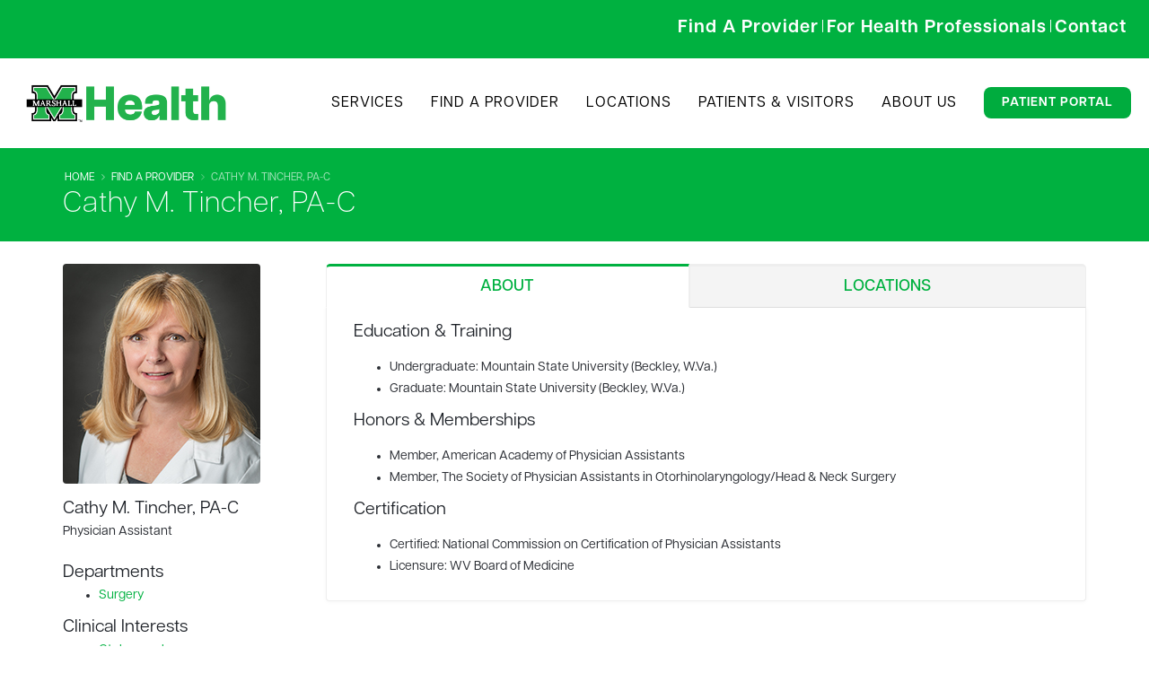

--- FILE ---
content_type: text/html; charset=utf-8
request_url: https://www.marshallhealth.org/find-a-provider/provider-details/?ID=388
body_size: 32964
content:


<!DOCTYPE html>
<html>
<head>

    <!-- Basic -->
    <meta charset="utf-8">
    
    <meta http-equiv="X-UA-Compatible" content="IE=edge">

    <title>
Cathy M. Tincher, PA-C  | Marshall Health
</title>

    <meta name="keywords" content="" />
    <meta name="description" content="">
    <meta name="author" content="">
    
<!-- Google tag (gtag.js) -->
<script async src="https://www.googletagmanager.com/gtag/js?id=G-DZNHMMWMXG"></script>
<script>
  window.dataLayer = window.dataLayer || [];
  function gtag(){dataLayer.push(arguments);}
  gtag('js', new Date());

  gtag('config', 'G-DZNHMMWMXG');
</script>
    
    
    <!-- NEW FONTAWESOME -->
    <script src="https://kit.fontawesome.com/9306cf7f05.js" crossorigin="anonymous"></script>
    
    <script src="https://www.unpkg.com/flickity@2.0.0/dist/flickity.pkgd.min.js" crossorigin="anonymous"></script>


    <!-- Favicon -->
    <link rel="shortcut icon" href="/img/favicon-m.png" type="image/png" />
    <link rel="apple-touch-icon" href="/img/favicon-m.png">
    
    <link rel="stylesheet" href='/css/poweOfWe.css' />
    <link rel="stylesheet" href='/css/msmi-style.css' />
    <link rel="stylesheet" href='/css/mobile-styling.css' />
    <link rel="stylesheet" href='/css/homepage-redesign.css' />
    
    <!--GOOGLE TAG FOR GOOGLE ADS-->
    <!-- Google tag (gtag.js) -->
<script async src="https://www.googletagmanager.com/gtag/js?id=AW-942414229"></script>
<script>
  window.dataLayer = window.dataLayer || [];
  function gtag(){dataLayer.push(arguments);}
  gtag('js', new Date());

  gtag('config', 'AW-942414229');
</script>
    

    <!-- Articulat Font -->    
    <link rel="stylesheet" href=https://use.typekit.net/yyn2sdm.css>
    
    <!-- Jquery inject -->
    <script src="https://cdnjs.cloudflare.com/ajax/libs/jquery/3.7.1/jquery.min.js" crossorigin="anonymous" referrerpolicy="no-referrer"></script>

    
    <!-- Mobile Metas -->
    <meta name="viewport" content="width=device-width, minimum-scale=1.0, maximum-scale=1.0, user-scalable=no">
    
    <!-- expertec.com search engine -->
    <script>
        (function () {
            var id = '6e1f1fde-d0bd-11e9-bf06-0242ac130002';
            var ci_search = document.createElement('script');
            ci_search.type = 'text/javascript';
            ci_search.async = true;
            ci_search.src = 'https://cse.expertrec.com/api/js/ci_common.js?id=' + id;
            var s = document.getElementsByTagName('script')[0];
            s.parentNode.insertBefore(ci_search, s);
        })();
    </script>
    
    
    <script>
        
//         $("#togglebutton").click(function(){
//   $('.accordion-toggle a').trigger('click');
// });
        
    //   $(document).ready(function(){
    //         $("#eyes").click(function() {
    //             $("#conditions > div:nth-child(1) > div.panel-heading > h4 > a").click();
    //         });
    //     });  
    
    
   $(document).ready(function() {
        // Add click event listener to all li elements inside the nested ul
        $('.nav-list ul li').on('click', function() {
            // Get the id of the clicked <a> element
            var clickedId = $(this).find('a').attr('id');
            
            // Log the id to the console
            console.log('Clicked item ID:', clickedId);
            
            // Simulate click based on the clickedId
            switch (clickedId) {
                case 'eyes':
                    $('.accordion-toggle[href="#allergicconjunctivitisitchyeyes"]').click();
                    break;
                case 'eczema':
                    $('.accordion-toggle[href="#atopicdermatitiseczema"]').click();
                    break;
                case 'nose':
                    $('.accordion-toggle[href="#allergicrhinitisrunnynose"]').click();
                    break;
                case 'swallow':
                    $('.accordion-toggle[href="#eosinophilicesophagitistroubleswallowing"]').click();
                    break;
                case 'breathing':
                    $('.accordion-toggle[href="#asthmatroublebreathing"]').click();
                    break;
            }
        });
    });
        
        
    
    
   
        
        
        
    </script>
    
    
    

    <link href="https://fonts.googleapis.com/css?family=Open+Sans:300,400,600,700,800%7CShadows+Into+Light" type="text/css" rel="stylesheet"/><link href="/DependencyHandler.axd?s=[base64]&amp;t=Css&amp;cdv=764727152" type="text/css" rel="stylesheet"/>
    

   
    <script src="/vendor/modernizr/modernizr.min.js"></script>
    
    <!--<script type="text/javascript" src="ChoozleSmartContainer.js"></script>-->
    
    <script type="text/javascript" src="//nexus.ensighten.com/choozle/17937/Bootstrap.js"></script>
    
    
    <link rel="preconnect" href="https://fonts.googleapis.com">
<link rel="preconnect" href="https://fonts.gstatic.com" crossorigin>
<link href="https://fonts.googleapis.com/css2?family=Nunito+Sans:ital,wght@0,200;0,300;0,400;0,500;0,600;0,700;0,800;0,900;0,1000;1,200;1,300;1,400;1,500;1,600;1,700;1,800;1,900;1,1000&display=swap" rel="stylesheet">

<style>
    body
    {
        font-family: "articulat-cf", sans-serif !important;
        font-weight: 500 !important;
        font-style: normal !important;
        color: #2B2E34 !important;
    }
    
    p {
        color: #2B2E34 !important;
    }
    
    h1
    {
        letter-spacing: 1px;
    }
    
    .mobileNavMain
    {
        display: none;
    }
    
    .header-logo
    {
        display: none;
    }
    
    .er-dummy-search-box .er_search_input_dummy {
    width: 400px !important;
    border-radius: 8px !important;
}

.searchBar {
    
    display: flex;
}

.newMainButtons {
     
     background-color: #00AC3E !important;
     color: white;
     font-weight: 700;
     border-radius: 8px;
     padding: 10px 30px 10px 30px;
     font-size: 15px;
}

.newMainButtons:hover {
     
     background-color: #006838;
     color: white;
     font-style: none;
     font-weight: 700;
     border-radius: 8px;
     padding: 10px 30px 10px 30px;
     font-size: 15px;
}


.footerLinks {
    font-size:15px; 
    color:#fff; 
    font-weight:600;
    /*padding-bottom: 0.5px;*/
}



#lclst_widget_footer {
    display: none !important;
}

.flickity-prev-next-button previous {
    display: none !important;
}

.flickity-prev-next-button next {
    display: none !important;
}


    #header #nav-mh.header-nav-main nav > ul li a {
        font-size: 16px !important;
    }
    
   
</style>

</head>
<body>
    <!-- Google Tag Manager (noscript) -->
    <noscript><iframe src="https://www.googletagmanager.com/ns.html?id=GTM-WKWP63M"
    height="0" width="0" style="display:none;visibility:hidden"></iframe></noscript>
    <!-- End Google Tag Manager (noscript) -->

    <div class="body">
        <!--<div class="alert alert-success mb-none" style="text-align:center">
            <strong><i class="fa fa-info-circle" style="color: #046A38;"></i> COVID-19: Find the latest on <a href="https://www.marshallhealth.org/patients-visitors/covid-19-resources/vaccines">vaccine information</a>, <a href="https://www.marshallhealth.org/patients-visitors/covid-19-resources">treatment and additional resources.</a></strong>
		</div>-->
		
		
		

  
  
  
  
        <header>
            <!--<div style="padding-top: 0px; border-top: none;" class="header-body">-->
                <!--<div class="header-container container">-->
                <!--    <div class="header-row">-->
                <!--        <div class="header-column">-->
                            <div style="margin: 15px;" class="header-logo">
                                <a href="https://www.marshallhealth.org/">
                                    <img alt="Marshall Health" class="img-responsive" width="400" height="60" data-sticky-width="181" data-sticky-height="40" data-sticky-top="38" src="/media/4256/marshallhealth_main_logo.png">
                               </a>
                            </div>
                <!--        </div>-->
                <!--        <div class="header-column">-->
                <!--            <div class="header-row visible-lg visible-md">-->
                <!--                <div class="row mb-xs">-->
                <!--                    <ci-search></ci-search>-->
                <!--                    <a style="float:right" class="btn btn-primary" href="https://www.marshallhealth.org/patients-visitors/patient-portal/">Patient Portal</a>-->

                <!--                </div>-->
                <!--                <div class="" style="text-align:right; font-weight:bold">-->
                <!--                    <a href="https://www.marshallhealth.org/find-a-provider">Find A Provider</a> <span style="color:#ccc">|</span> <a href="https://www.marshallhealth.org/For-Medical-Professionals">For Medical Professionals</a> <span style="color:#ccc">|</span> <a href="https://www.marshallhealth.org/contact/">Contact</a>-->
                <!--                </div>-->
                <!--            </div>-->

                <!--        </div>-->
                <!--    </div>-->
                <!--</div>-->
                
                <!-- NEW TOP NAV BAR -->
                <section class="subpage-header mb-none top-nav">
            <div style="padding-top: 10px; padding-bottom: 10px; width: 100% !important; padding-left: 15px !important;" class="container">
                <div class="row">
                    <div class="col-md-6 searchBar">
                        <ci-search></ci-search>
                        </div>
                        
                        <div class="col-md-6">
                        <a href="/find-a-provider/"><span class="top-nav-item" style="letter-spacing:1px;"><strong>Find A Provider</strong></a>  |  <a href="/for-medical-professionals/"><span class="top-nav-item" style="letter-spacing: 1px;"><strong>For Health Professionals</strong></a>  |  <a href="/contact/"><span class="top-nav-item" style="letter-spacing:1px; padding-right: 10px !important;"><strong>Contact</strong></a></span>
                        
                        
                        
                    </div>
                    
                </div>
            </div>
           
        </section>
                 
                
                		<!--NEW NAVIGATION-->
		<nav class="headerNav DNDNav">
    <!-- Logo on the left -->
    <div class="logo-header">
      <a href="/"><img src="/media/4256/marshallhealth_main_logo.png" alt="Logo"></a>
    </div>

    <!-- Navigation links on the right -->
    <ul class="nav-links-new">
      <li><a href="/services/">Services</a></li>
      <li><a href="/find-a-provider/">Find A Provider</a></li>
      <li><a href="/locations/">Locations</a></li>
      <li><a href="/patients-visitors/">Patients & Visitors</a></li>
      <li><a href="/about-marshall-health/">About Us</a></li>
      <li><a class="patPortal" style="color: white; font-weight: 700; transition: color 0.3s ease;" href="https://www.marshallhealth.org/patients-visitors/patient-portal/">Patient Portal</a></li>
    </ul>
  </nav>
        <!--             <section class="subpage-header new-nav">-->
        <!--    <div style="width: 100% !important;" class="container">-->
        <!--        <div style="display: flex;" class="row">-->
        <!--            <div  class="col-sm-4">-->
        <!--                <a href="/">-->
        <!--            <img  style="max-width: 60%;" class="img-responsive logoRespond" src="/media/4256/marshallhealth_main_logo.png" />-->
        <!--            </a>-->
        <!--            </div>-->
        <!--            <div style="width: 85% !important; text-align: right;" class="col-lg-12">-->
        <!--                <a href="/services/"><h1  class="main-nav-item" style="letter-spacing:normal">SERVICES</h1></a>-->
        <!--                <a href="/find-a-provider/"><h1  class="main-nav-item">FIND A PROVIDER</h1></a>-->
        <!--                <a href="/locations/"><h1  class="main-nav-item">LOCATIONS</h1></a>-->
        <!--                <a href="/patients-visitors/"><h1  class="main-nav-item">PATIENTS & VISITORS</h1></a>-->
        <!--                <a href="/about-marshall-health/"><h1  class="main-nav-item">ABOUT US</h1></a>-->
        <!--                <a href="https://www.marshallhealth.org/patients-visitors/patient-portal/"><span class="btn btn-primary patPortal" style="letter-spacing:normal; border: none !important;"><strong>PATIENT PORTAL</strong></span></a>-->
        <!--            </div>-->
        <!--        </div>-->
        <!--    </div>-->
        <!--</section>-->
                        <div class="container mobileNavButton mobileNavMain">

                            <button style="margin-bottom: 20px;" class="btn header-btn-collapse-nav mobileMenuButton" data-toggle="collapse" data-target=".header-nav-main">
                                <i class="fa fa-bars"></i>&nbsp;&nbsp;Menu
                            </button>
                            <!--<div id="nav-mh" class="header-nav-main header-nav-main-effect-1 header-nav-main-sub-effect-1 collapse">-->
                            <!--    <nav>-->
                            <!--        <ul class="nav nav-pills" id="mainNav">-->
                                         <!--<li class=""><a href="https://www.marshallhealth.org/"><i class="fa fa-home"></i> Home</a></li>-->
                            <!--            <li style="font-size: " class=""><a href="https://www.marshallhealth.org/">Home</a></li>-->
                            <!--            <li class=""><a href="https://www.marshallhealth.org/services">Services</a></li>-->
                            <!--            <li class=""><a href="https://www.marshallhealth.org/find-a-provider">Find a Provider</a></li>-->
                            <!--            <li class=""><a href="https://www.marshallhealth.org/locations">Locations</a></li>-->
                            <!--            <li class=""><a href="https://www.marshallhealth.org/patients-visitors/">Patients &amp; Visitors</a></li>-->
                            <!--            <li class=""><a href="https://www.marshallhealth.org/about-marshall-health/">About Us</a></li>-->
                            <!--            <li class=""><a href="https://www.marshallhealth.org/patients-visitors/patient-portal/">Patient Portal</a></li>-->
                            <!--        </ul>-->
                            <!--    </nav>-->
                            <!--</div>-->
                            
                             <div style="padding-top: 5px; background-color: white !important;" id="nav-mh" class="header-nav-main header-nav-main-effect-1 header-nav-main-sub-effect-1 collapse">
                <div class="row">
                     <div style="padding-left: 0px !important; padding-right: 0px !important;" class="col-md-12 nav nav-pills" id="mainNav">
                         <nav>
                        <a href="https://www.marshallhealth.org/"><h1 class="new-home-mobile-nav-item" style="letter-spacing:normal; border-bottom: 1px solid #D3D3D3 !important;"><strong>HOME</strong></h1></a>
                        <a href="https://www.marshallhealth.org/services"><h1 class="new-home-mobile-nav-item" style="letter-spacing:normal; border-bottom: 1px solid #D3D3D3 !important;"><strong>SERVICES</strong></h1></a>
                        <a href="https://www.marshallhealth.org/find-a-provider"><h1 class="new-home-mobile-nav-item" style="letter-spacing:normal; border-bottom: 1px solid #D3D3D3 !important;"><strong>FIND A PROVIDER</strong></h1></a>
                        <a href="https://www.marshallhealth.org/locations"><h1 class="new-home-mobile-nav-item" style="letter-spacing:normal; border-bottom: 1px solid #D3D3D3 !important;"><strong>LOCATIONS</strong></h1></a>
                        <a href="https://www.marshallhealth.org/patients-visitors/"><h1 class="new-home-mobile-nav-item" style="letter-spacing:normal; border-bottom: 1px solid #D3D3D3 !important;"><strong>PATIENTS & VISITORS</strong></h1></a>
                        <a href="https://www.marshallhealth.org/about-marshall-health/"><h1 class="new-home-mobile-nav-item" style="letter-spacing:normal; border-bottom: 1px solid #D3D3D3 !important;"><strong>ABOUT US</strong></h1></a>
                        <a href="https://www.marshallhealth.org/patients-visitors/patient-portal/"><h1 class="new-home-mobile-nav-item" style="letter-spacing:normal; border-bottom: 1px solid #D3D3D3 !important;"><strong>PATIENT PORTAL</strong></h1></a>
                        </nav>
                        <!--<a href="/services/ophthalmology-new/contact-us/"><h1 class="mobile-nav-item-msmi" style="letter-spacing:normal"><strong>CONTACT US</strong></h1></a>-->
                    </div>
                    
                </div>
            </div>

                        </div>
                    <div class="visible-sm visible-xs clearfix mb-lg" style="margin-right:8px"><ci-search></ci-search></div>
            </div>
        </header>
    </div>
    <div role="main" class="main">

        





<section class="page-header page-header-color page-header-primary mb-xl">
    <div class="container">
        <div class="row">
            <div class="col-md-12">
                <ul class="breadcrumb">
                    <li><a href="/">Home</a></li>
                    <li><a href="/find-a-provider">Find A Provider</a></li>
                    <li class="active">Cathy M. Tincher, PA-C</li>
                </ul>
            </div>
        </div>
        <div class="row">
            <div class="col-md-12">
                <h1>Cathy M. Tincher, PA-C</h1>
            </div>
        </div>
    </div>
</section>

        <div class="container">
            <div class="row">
                <div class="col-md-3">
                            <img src="/img/providers/tincher.jpg" class="img-responsive img-rounded  mb-md" alt="">
                    <h4 class="mb-none">Cathy M. Tincher, PA-C</h4>
                        <p>
Physician Assistant
                        </p>
                        
                        
                        <h4 class="mt-md mb-none">Departments</h4>
                            <ul>
                                            <li><a href="/departments/surgery">Surgery</a></li>
                            </ul>
                   
                        <h4 class="mb-none">Clinical Interests</h4>
                        <ul>
                                    <li><a href="/services/ear-nose-throat">Otolaryngology</a></li>
                                    <li><a href="/services/ear-nose-throat">Surgery - Ear, Nose and Throat</a></li>
                        </ul>
                                            <h4 class="mb-none">Privileges</h4>
                        <ul>
                                <li><a target="_blank" href="https://www.st-marys.org/">Marshall Health Network - St. Mary&#39;s Medical Center</a></li>
                        </ul>
                </div>
                <div class="col-md-9">
                    <div class="tabs">
                        <ul class="nav nav-tabs nav-justified">
                            <li class="active text-uppercase"><a style="font-size:18px; font-weight:600" href="#about" data-toggle="tab">About</a></li>
                                <li class="text-uppercase"><a style="font-size:18px; font-weight:600" href="#location" data-toggle="tab">Locations</a></li>
                                                    </ul>
                        <div class="tab-content">
                            <div id="about" class="tab-pane active">
                                <div class=" container-fluid">
                                    <div stlye="padding-bottom: 20px !important;" class="row">
                                        <div class="col-md-12">
                                            
                                            <!--BURRELL-->
                                            
                                            <!--El Hamdani-->
                                            
                                            <!--Rueda-->
                                            
                                             <!--Burton-->
                                            
                                            
                                             <!--Hollinger-->
                                            
                                            <!--El Hamdani-->
                                            
                                            <!-- Singh -->
                                            
                                             <!-- Sajeel Khan -->
                                            
                                            <!-- Pinckard-Dover -->
                                            
                                             <!-- Rachel Sallade -->
                                            
                                            
                                            
                                                <h4>Education &amp; Training</h4>
                                                <ul>
                                                        <li>Undergraduate: Mountain State University (Beckley, W.Va.)</li>
                                                        <li>Graduate: Mountain State University (Beckley, W.Va.)</li>
                                                </ul>
                                                                                            <h4>Honors &amp; Memberships</h4>
                                                <ul>
                                                        <li>Member<span>, American Academy of Physician Assistants</span></li>
                                                        <li>Member<span>, The Society of Physician Assistants in Otorhinolaryngology/Head &amp; Neck Surgery</span></li>
                                                </ul>
                                                                                            <h4>Certification</h4>
                                                <ul>
                                                        <li>Certified: National Commission on Certification of Physician Assistants</li>
                                                        <li>Licensure: WV Board of Medicine</li>
                                                </ul>
                                            <!-- New research section -->
                                            
                                            
                                            
                                            
                                           
                                            
                                            
                                           
                                                                                        
                                        </div>
                                    </div>
                                </div>
                            </div>
                                <div id="location" class="tab-pane">
                                    <img class="img-rounded" style="float:right; margin:0 0 15px 5px" src="/img/locations/ENT.jpg" />
                                    <h4 class="mb-none">Marshall Ear, Nose &amp; Throat</h4>
                                    <p>
                                        6007 U.S. Route 60<br />
Suite 203 <br />
                                        Barboursville, WV 25504<br />
                                        Phone: <a href="tel:304.691.8690">304.691.8690</a><br>
                                    </p>
                                            <p><a class="btn btn-primary" href="/locations/marshall-ear-nose-throat">Map &amp; Directions</a></p>
                                    <hr style="clear:both" />

                                </div>
                                                        </div>
                    </div>
                </div>
            </div>
        </div>




        <footer style="background-color: #006838 !important; margin-top: 0px !important;" id="footer" class="color">
            <div class="container">
                
                <div style="background-color: #006838 !important;" class="row">
                    <div  class="col-lg-3 logoColumn">
                        <a href="https://www.marshallhealth.org/"><img class="footerLogo" style="width: 100%; margin-left: -25px; padding-bottom: 10px;" src="/media/5018/mh-member-of-white.png" /></a>
                        <p class="footerInfo" style="margin-top:5px; font-size:15px; text-align: center; margin-left: -50px; color: #FFFFFF !important;">
                            <strong>
                               <span style="font-size: 14px;">1600 Medical Center Drive<br />
                                Huntington, WV 25701<br>
                                304.691.1600<br /></span>
                                
                            </strong>
                        </p>
                        <ul class="social-icons social-icons-mh">
                            <li class="social-icons-facebook"><a href="https://www.facebook.com/MarshallHealth" target="_blank" title="Facebook"><i class="fa fa-facebook" style="font-size:20px"></i></a></li>
                            <li class=""><a href="https://twitter.com/marshall_health" target="_blank" title="Twitter"><img style="width:26px; height: 28px; padding-bottom: 4px;" src="/media/4121/xlogo-white.png"><!--<i class="fa fa-x-app" style="font-size:20px"></i>--></a></li>
                           <li class="social-icons-youtube"><a href="https://www.youtube.com/&#64;MarshallHealthNetwork" target="_blank" title="YouTube"><i class="fa fa-youtube" style="font-size:20px"></i></a></li>
                            <li class="social-icons-instagram"><a href="https://www.instagram.com/marshall_health/" target="_blank" title="Instagram"><i class="fa fa-instagram" style="font-size:20px"></i></a></li>
                            <li class="social-icons-linkedin"><a href="https://www.linkedin.com/company/marshall-health/" target="_blank" title="Linkedin"><i class="fa fa-linkedin" style="font-size:20px"></i></a></li>
                        </ul>
                    </div>
                    <div  style="padding-left: 50px;" class="col-md-3 footerCol1">
                        <p style="font-size: 20px; color: #00B43F !important; font-weight: 800;">Patients &amp; Visitors</p>
                        
                            <a style="font-size: 15px; font-weight: 600;" href="https://www.marshallhealth.org/contact/">Contact Us</a><br />
                             <a style="font-size: 15px;" href="https://www.marshallhealth.org/patients-visitors/payment-insurance/">Payment &amp; Insurance</a><br />
                             <a style="font-size: 15px;" href="https://www.marshallhealth.org/patients-visitors/patient-portal/">Patient Portal</a><br />
                             <a style="font-size: 15px;" href="https://www.marshallhealth.org/about-marshall-health/privacy-practices/">Privacy Policy</a>
                        
                    </div>
                    <div style="padding-left: 50px;" class="col-md-3 footerCol2">
                        <p style="font-size: 20px; color: #00B43F !important; font-weight: 800;">Community</p>
                        
                           <a style="font-size: 15px; font-weight: 600;" href="https://www.marshallhealth.org/contact/">Connect with Us</a><br />
                             <a style="font-size: 15px; font-weight: 600;" href="https://www.marshallhealth.org/about-marshall-health/employment/">Careers</a><br />
                            <!--<li><i class="fa fa-caret-right"></i> <a href="https://www.marshallhealth.org/about-marshall-health/giving/">Make a Gift</a></li>-->
                             <a style="font-size: 15px; font-weight: 600;" href="https://news.marshallhealth.org/">News</a><br />
                        
                    </div>
                    <div style="margin-left: -50px; padding-left: 50px;" class="col-md-3 footerCol3">
                        <p style="font-size: 20px; color: #00B43F !important; font-weight: 800;">Health Professionals</p>
                        
                            <a style="font-size: 15px; font-weight: 600;" href="https://www.marshallhealth.org/about-marshall-health/medical-research/">Clinical Research</a><br />
                            <a style="font-size: 15px; font-weight: 600;" href="https://www.marshallhealth.org/for-health-professionals/refer-a-patient/">Refer a Patient</a><br />
                            <a style="font-size: 15px; font-weight: 600;" href="https://jcesom.marshall.edu">School of Medicine</a><br />
                            <a style="font-size: 15px; font-weight: 600;" href="https://marshallhealthnetwork.org">Marshall Health Network</a><br />
                        
                    </div>
                </div>
                
               
            </div>
            
            <div class="footer-copyright" style="padding: 15px 0; margin-top:20px; text-align: center;">
                <div class="container">
                    <p style="color: #FFFFFF !important; font-size: 14px;">
                        © 2026 Marshall Health - <a href="https://www.marshallhealth.org/about-marshall-health/privacy-practices/">Privacy Practices</a> | <a href="https://www.marshallhealth.org/about-marshall-health/website-disclaimer/">Website Disclaimer</a> | <a href="https://www.wrike.com/form/eyJhY2NvdW50SWQiOjE0NTI5NTMsInRhc2tGb3JtSWQiOjIzNTE1Njd9CTQ5MDE1MzgyNTYyNDcJYjJiODMyOTFmMzI4MjJiYmIyZTU4OGNiZjg4ZDgxNjJkMWUxZGFmYjVhZDQwYTYzMGZhNjczYjk0NjQ5ZGM2Yw==">Website Update Request</a> | <a href="https://intranet.marshallhealth.org">Marshall Health Intranet</a>
                    </p> 
                </div>
            </div>
        </footer>
    </div>

   
    <script src="/DependencyHandler.axd?s=[base64]&amp;t=Javascript&amp;cdv=764727152" type="text/javascript"></script>
    
    
    


</body>
</html>

--- FILE ---
content_type: text/css
request_url: https://www.marshallhealth.org/css/homepage-redesign.css
body_size: 1736
content:
.background-image {
  width: 100%;
  height: 100%;
  border-top: 1px solid black;
}
   
    
    .home-hero-section {
    background-image: url('/media/5022/mh-home-hero.png');
      background-color: #DCDBD8; 
      background-size: cover;
      background-repeat: no-repeat;
      background-position: center center;
      height: 600px;
      width: 100%;
      display: flex;
      justify-content: left;
      align-items: left;
      
    }
    
     .home-featured-section {
    background-image: url('/media/5132/cardiology.png');
      
      background-size: cover;
      background-repeat: no-repeat;
      background-position: center center;
      height: 600px;
      width: 100%;
      display: flex;
      justify-content: left;
      align-items: left;
      
    }
    
     .sectionLinks {
   
      background-color: #00AC3E; 
      background-size: cover;
      background-repeat: no-repeat;
      background-position: center center;
      height: 360px;
      width: 100%;
      display: flex;
      text-align: center;
      
      
      
      justify-content: center;
      align-items: middle;
      
    }
    
    
    
     .home-featured-card {
      background-color: #FFFFFF;
      border-radius: 10px;
      padding: 60px;
      margin: 50px;
		margin-left: 100px;
      opacity: 95%;
      box-shadow: 0 0 10px rgba(0, 0, 0, 0.1);
      max-width: 590px;
      text-align: left;
    }

    .home-hero-card {
      background-color: #D9F2E3;
      border-radius: 10px;
      padding: 60px;
      margin: 50px;
		margin-left: 100px;
      opacity: 95%;
      box-shadow: 0 0 10px rgba(0, 0, 0, 0.1);
      max-width: 590px;
      text-align: center;
    }
    

    
    .links-grid {
    display: grid;
    grid-template-columns: repeat(5, 0fr);
    gap: 60px;
    justify-content: center;
    align-items: center;
}

/* Style for the buttons */
.links-grid a {
    padding: 25px 45px;
    font-size: 1.4em;
    
    color: white;
    font-weight: 700;
    border: 8px;
    border-radius: 8px;
    cursor: pointer;
    transition: background-color 0.3s;
}

.button-section {
    background-image: url('/media/4999/dark-green-bg.png'); /* Replace with your image URL */
    background-size: cover;
   
    padding: 100px 0;
    text-align: center;
    position: relative;
    color: white;
}
   
   
   /*News Section*/
   
     .button-grid-news {
    display: grid;
    grid-template-columns: repeat(3, 2fr);
    gap: 60px;
    justify-content: center;
    
    list-style: none;
    padding: 75px;
} 


.button-grid-news a {
   
    font-size: 1em;
    
    color: black;
    font-weight: 700;
    
    cursor: pointer;
    transition: background-color 0.3s;
}

.newsThumb {
    padding: 0px !important;
}
   
   
 .newPostInfo {
    
     padding-top: 10px;
	 width: 75% !important;
 } 




#localist-widget-90688444 > div > div.muf-carousel.muf-events-wrapper.flickity-enabled.is-draggable > button.flickity-prev-next-button.previous {
display: none !important;	
}

#localist-widget-90688444 > div > div.muf-carousel.muf-events-wrapper.flickity-enabled.is-draggable > button.flickity-prev-next-button.next {
display: none !important;	
	
}




.deco-rule {

	font-size: 18px !important;
}


#localist-widget-28277518 > div > div {

	height: 400px !important;
}


.newsButtonContainer {

	display: flex;
	justify-content: center; /* Center horizontally */
    align-items: center;
	padding-bottom: 40px;
	
}


.grid-container-news {
            display: grid;
            grid-template-columns: repeat(3, 1fr); /* 3 columns */
            grid-gap: 80px; /* Space between the cards */
            justify-items: center;
			padding-left: 90px;
    		padding-bottom: 60px;
   			 padding-top: 60px;
   			 padding-right: 90px;
		
        }
        .card-news-item {
            background-color: #f9f9f9;
            border: 1px solid #ddd;
            border-radius: 4px;
            overflow: hidden;
            text-align: center;
            box-shadow: 0 0px 10px rgba(0, 0, 0, 0.1);
        }
        .card-news-item img {
            width: 100%;
            height: auto;
        }
        .card-news-item h2 {
            padding: 10px;
            font-size: 18px;
            line-height: 30px;
            letter-spacing: normal;
            margin: 0;
            font-weight: 600;
        }
        
        
        .newMainButton-HomeNews {
            padding: 20px 70px 20px 70px !important;
            font-size: 20px !important;
        }


.quickLink:hover {

	color: #006838 !important;
}


.seeAllEventsButton {

	background-color: #00B140 !important;
	
}




.headerNav {
      display: flex;
      align-items: center;
      justify-content: space-between;
      background-color: #fff;
      padding: 10px 20px;
    }
    
    /*.logo-header {*/
    /*    margin-left: 100px;*/
    /*}*/

    /* Style for the logo */
    .logo-header img {
      height: 80px;
    }

    /* Style for the navigation links */
    .nav-links-new {
      list-style-type: none;
      display: flex !important;
    }

    .nav-links-new li {
      margin-left: 30px;
      margin-top: 10px;
    }

    .nav-links-new a {
      color: black;
      font-size: 16px;
      text-decoration: none;
      font-weight: 500;
      transition: color 0.3s ease;
      text-transform: uppercase;
      
      letter-spacing: 1px;
    }

    /* Hover effect for links */
    .nav-links-new a:hover {
      color: #00B140;
      text-decoration: underline;
    }



.card-item {
    width: 300px;
    border-radius: 4px;
    overflow: hidden;
    box-shadow: 0 4px 6px rgba(0, 0, 0, 0.1);
    background-color: #fff;
}

.card-image {
    width: 100%;
    height: 250px;
    background-size: cover;
    background-position: center;
}

.card-content {
    padding: 16px;
}

.card-title {
    font-size: 20px;
    color: #00AC3E; /* Green color for the title */
    margin: 0;
    margin-bottom: 8px;
    font-weight: 500;
    letter-spacing: normal;
}

.card-description {
    font-size: 16px;
    color: #333; /* Dark gray for the description */
    line-height: 1.5;
    margin: 0;
    margin-bottom: 16px;
}

.card-date {
    font-size: 14px;
    color: black; /* Green color for the date */
    font-weight: bold;
    margin: 0;
}

.sectionLinks-About {
   
      background-color: #00AC3E; 
      background-size: cover;
      background-repeat: no-repeat;
      background-position: center center;
      height: 260px;
      width: 100%;
      display: flex;
      text-align: center;
      
      
      
      justify-content: center;
      align-items: middle;
      
    }


 .links-grid-about {
    display: grid;
    grid-template-columns: repeat(3, 0fr);
    gap: 60px;
    justify-content: center;
    align-items: center;
}

.links-grid-about a {
    padding: 25px 45px;
    font-size: 1.4em;
    
    color: white;
    font-weight: 700;
    border: 8px;
    border-radius: 8px;
    cursor: pointer;
    transition: background-color 0.3s;
}

body > div.main > div > div > div.col-md-9.col-md-push-3 > section > div > div > a:nth-child(2) {
font-size: 18px !important;	
}


/*Newest News Hub Edits*/

    .news-body-2 {
  /*background-color: #f0f7f0;*/
		background-color: #fff;
  padding: 20px;
  display: flex;
  justify-content: center;
  align-items: center;
  min-height: 100vh;
}

.news-container-2 {
  display: grid;
  grid-template-columns: repeat(auto-fit, minmax(280px, 1fr));
  gap: 60px;
  max-width: 1200px;
  padding: 20px;
}

.news-card-2 {
  background-color: white;
  border-radius: 15px;
  overflow: hidden;
  box-shadow: 0px 4px 12px rgba(0, 0, 0, 0.1);
  transition: transform 0.3s, box-shadow 0.3s;
}

.news-card-2:hover {
  transform: translateY(-5px);
  box-shadow: 0px 6px 16px rgba(0, 0, 0, 0.15);
}

.news-card-2 img {
  width: 100%;
  height: 250px;
  object-fit: cover;
}

.news-card-2 h3 {
  font-size: 18px;
  font-weight: bold;
  padding: 10px;
  padding-top: 20px;
  color: #000;
}

.news-card-2 p {
  font-size: 14px;
  color: #046A38 !important;
  padding: 0 15px 15px;
}
 

--- FILE ---
content_type: text/javascript
request_url: https://nexus.ensighten.com/choozle/17937/serverComponent.php?namespace=Bootstrapper&staticJsPath=nexus.ensighten.com/choozle/17937/code/&publishedOn=Sun%20Oct%2029%2020:00:23%20GMT%202023&ClientID=923&PageID=https%3A%2F%2Fwww.marshallhealth.org%2Ffind-a-provider%2Fprovider-details%2F%3FID%3D388
body_size: 275
content:

Bootstrapper._serverTime = '2026-01-22 13:58:56'; Bootstrapper._clientIP = '13.59.200.200'; Bootstrapper.insertPageFiles(['https://nexus.ensighten.com/choozle/17937/code/d3d14424fac71699bdbff068d9b1184b.js?conditionId0=421905','https://nexus.ensighten.com/choozle/17937/code/e60eaac02860dc4cc61fb86a262d3379.js?conditionId0=4951284']);Bootstrapper.setPageSpecificDataDefinitionIds([]);